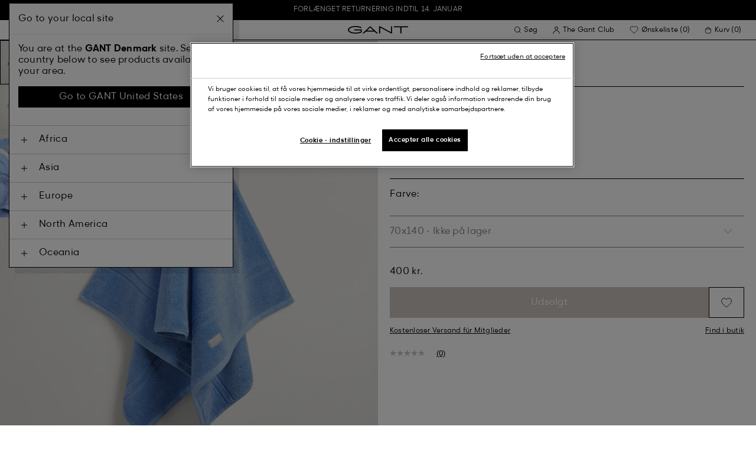

--- FILE ---
content_type: text/javascript;charset=UTF-8
request_url: https://apps.bazaarvoice.com/deployments/gant-nordics/main_site/production/da_DK/reviews-config.js
body_size: 125
content:
/*!
 * Bazaarvoice reviews 0.5.1 config
 * Tue, 07 Oct 2025 11:24:02 GMT
 *
 * http://bazaarvoice.com/
 *
 * Copyright 2025 Bazaarvoice. All rights reserved.
 *
 */
window.performance && window.performance.mark && window.performance.mark('bv_loader_configure_reviews_start');BV["reviews"].configure({"client":"gant-nordics"});

--- FILE ---
content_type: text/javascript;charset=UTF-8
request_url: https://apps.bazaarvoice.com/deployments/gant-nordics/main_site/production/da_DK/rating_summary-config.js
body_size: 1801
content:
/*!
 * Bazaarvoice rating_summary 2.69.2 config
 * Tue, 07 Oct 2025 11:24:02 GMT
 *
 * http://bazaarvoice.com/
 *
 * Copyright 2025 Bazaarvoice. All rights reserved.
 *
 */
window.performance && window.performance.mark && window.performance.mark('bv_loader_configure_rating_summary_start');BV["rating_summary"].configure({"styles":{"standardTextColor":"#000000","standardTextSize":"13px","standardTextFontFamily":"GantModernRegular, sans-serif","standardTextTransform":"none","standardTextBold":"normal","standardTextItalic":"normal","standardTextUnderline":"none","linkTextStandardColor":"#000","linkTextStandardSize":"13px","linkTextStandardFontFamily":"GantModernRegular, sans-serif","linkTextStandardTransform":"none","linkTextStandardBold":"normal","linkTextStandardItalic":"normal","linkTextStandardUnderline":"underline","linkTextVisitedColor":"#000","linkTextVisitedFontFamily":"GantModernRegular, sans-serif","linkTextVisitedTransform":"none","linkTextVisitedBold":"normal","linkTextVisitedItalic":"normal","linkTextVisitedUnderline":"underline","linkTextHoverColor":"#000","linkTextHoverSize":"13px","linkTextHoverFontFamily":"GantModernRegular, sans-serif","linkTextHoverTransform":"none","linkTextHoverBold":"normal","linkTextHoverItalic":"normal","linkTextHoverUnderline":"underline","buttonTextStandardColor":"#fff","buttonTextStandardSize":"13px","buttonTextStandardFontFamily":"GantModernRegular, sans-serif","buttonTextStandardTransform":"none","buttonTextStandardBold":"bold","buttonTextStandardItalic":"normal","buttonTextStandardUnderline":"none","buttonTextHoverColor":"#fff","buttonTextHoverSize":"13px","buttonTextHoverFontFamily":"GantModernRegular, sans-serif","buttonTextHoverTransform":"none","buttonTextHoverBold":"bold","buttonTextHoverItalic":"normal","buttonTextHoverUnderline":"none","mainBorderBottomStyle":"none","mainBorderBottomColor":"transparent","mainBorderBottomWidth":"0px","mainBorderLeftStyle":"none","mainBorderLeftColor":"transparent","mainBorderLeftWidth":"0px","mainBorderRightStyle":"none","mainBorderRightColor":"transparent","mainBorderRightWidth":"0px","mainBorderTopStyle":"none","mainBorderTopColor":"transparent","mainBorderTopWidth":"0px","mainBorderBottomLeftRadius":"0px","mainBorderBottomRightRadius":"0px","mainBorderTopLeftRadius":"0px","mainBorderTopRightRadius":"0px","mainBackgroundColor":"transparent","modalBackgroundColor":"#ffffff","buttonBorderBottomStyle":"none","buttonBorderBottomColor":"transparent","buttonBorderBottomWidth":"0px","buttonBorderLeftStyle":"none","buttonBorderLeftColor":"transparent","buttonBorderLeftWidth":"0px","buttonBorderRightStyle":"none","buttonBorderRightColor":"transparent","buttonBorderRightWidth":"0px","buttonBorderTopStyle":"none","buttonBorderTopColor":"transparent","buttonBorderTopWidth":"0px","buttonBorderBottomLeftRadius":"0px","buttonBorderBottomRightRadius":"0px","buttonBorderTopLeftRadius":"0px","buttonBorderTopRightRadius":"0px","buttonColor":"#000","buttonHoverColor":"#363636","marginBottom":"0px","marginLeft":"0px","marginRight":"0px","marginTop":"0px","paddingBottom":"4px","paddingLeft":"0px","paddingRight":"0px","paddingTop":"4px","minimalistView":true,"lineBreakMaxWidth":"19.5em","histogramBarFillColor":"#000000","histogramBarBackgroundColor":"#cac3bd","histogramBarFontColor":"#000000","histogramBarFontSize":"13px","histogramBarFontFamily":"GantModernRegular, sans-serif","histogramBarFontTransform":"none","histogramBarFontWeight":"normal","histogramBarFontStyle":"normal","histogramBarFontDecoration":"none","askAQuestionRenderFlag":false,"renderQuestionsAndAnswersSummaryFlag":false,"writeAReviewRenderFlag":false,"histogramRenderFlag":true,"readOnlyFlag":true,"aggregateRatingLocation":"prsSummary"},"messages":{"appTotalContentCount":"{TotalCount, plural, one {{TotalCount} Anmeldelse} other {{TotalCount} Anmeldelser} }","offscreen_summaryStars":"{AverageOverallRating} ud af {OverallRatingRange} stjerner. Læs anmeldelser for ","offscreen_stars_no_rating":"Ingen rating-værdi","offscreen_secondary_rating_summary":"gennemsnitlig bedømmelsesværdi er {AverageRating} af {RatingRange}.","writeReview":"{Gender, select, other {Skriv en anmeldelse} }","writeReviewPopUp":"Skriv en anmeldelse (åbner pop op-vindue)","qa_ask_a_question_button_label":"This action will open the Question submission form.","askQuestion":"{Gender, select, other {Stil et spørgsmål} }","recommendationCount":"{RecommendedCount} ud af {TotalRecommendedCount} ({percentage}%) anmeldere anbefaler dette produkt","totalAAStats":"{TotalCount, plural, one {{TotalSecondaryCount, plural, one {<button type=\"button\" class=\"bv_questionsAndAnswers_link\"> {TotalCount} spørgsmål </button> og <button type=\"button\" class=\"bv_questionsAndAnswers_link\"> {TotalSecondaryCount} svar </button> for dette produkt} other {<button type=\"button\" class=\"bv_questionsAndAnswers_link\"> {TotalCount} spørgsmål </button> og <button type=\"button\" class=\"bv_questionsAndAnswers_link\"> {TotalSecondaryCount} svar </button> for dette produkt} }} few {{TotalSecondaryCount, plural, one {<button type=\"button\" class=\"bv_questionsAndAnswers_link\"> {TotalCount} spørgsmål </button> og <button type=\"button\" class=\"bv_questionsAndAnswers_link\"> {TotalSecondaryCount} svar </button> for dette produkt} other {<button type=\"button\" class=\"bv_questionsAndAnswers_link\"> {TotalCount} spørgsmål </button> og <button type=\"button\" class=\"bv_questionsAndAnswers_link\"> {TotalSecondaryCount} svar </button> for dette produkt} }} many {{TotalSecondaryCount, plural, one {<button type=\"button\" class=\"bv_questionsAndAnswers_link\"> {TotalCount} spørgsmål </button> og <button type=\"button\" class=\"bv_questionsAndAnswers_link\"> {TotalSecondaryCount} svar </button> for dette produkt} other {<button type=\"button\" class=\"bv_questionsAndAnswers_link\"> {TotalCount} spørgsmål </button> og <button type=\"button\" class=\"bv_questionsAndAnswers_link\"> {TotalSecondaryCount} svar </button> for dette produkt} }} other {{TotalSecondaryCount, plural, one {<button type=\"button\" class=\"bv_questionsAndAnswers_link\"> {TotalCount} spørgsmål </button> og <button type=\"button\" class=\"bv_questionsAndAnswers_link\"> {TotalSecondaryCount} svar </button> for dette produkt} other {<button type=\"button\" class=\"bv_questionsAndAnswers_link\"> {TotalCount} spørgsmål </button> og <button type=\"button\" class=\"bv_questionsAndAnswers_link\"> {TotalSecondaryCount} svar </button> for dette produkt} }} }","histogram_readReviews":"{Gender, select, male {{TotalCount, plural, one {Læs en anmeldelse} other {Læs {TotalCount} anmeldelser} }} female {{TotalCount, plural, one {Læs en anmeldelse} other {Læs {TotalCount} anmeldelser} }} other {{TotalCount, plural, one {Læs en anmeldelse} other {Læs {TotalCount} anmeldelser} }} }","readReviews":"{Gender, select, male {{TotalCount, plural, one {Læs 1 anmeldelse} other {Læs {TotalCount} anmeldelser} }} female {{TotalCount, plural, one {Læs 1 anmeldelse} other {Læs {TotalCount} anmeldelser} }} other {{TotalCount, plural, one {Læs 1 anmeldelse} other {Læs {TotalCount} anmeldelser} }} }","offscreen_histogram_ratingDistribution":"{Count, plural, one {{RatingValue, plural, one {{Count} anmeldelse med {RatingValue} stjerne.} other {{Count} anmeldelse med {RatingValue} stjerner.} }} few {{RatingValue, plural, one {{Count} anmeldelser med {RatingValue} stjerne.} other {{Count} anmeldelser med {RatingValue} stjerner.} }} many {{RatingValue, plural, one {{Count} anmeldelser med {RatingValue} stjerne.} other {{Count} anmeldelser med {RatingValue} stjerner.} }} other {{RatingValue, plural, one {{Count} anmeldelser med {RatingValue} stjerne.} other {{Count} anmeldelser med {RatingValue} stjerner.} }} }","contentIncentivizedSummaries":"{IncentivizedReviewCount} af {TotalCount} korrekturlæsere modtog et prøveprodukt eller deltog i en kampagne","contentButtonSamePage":"Samme sidelink.","offscreen_summaryStars_text":"{AverageOverallRating} ud af {OverallRatingRange} stjerner, gennemsnitlig bedømmelsesværdi. {TotalCount, plural, one {Read a Review.} other {Read {TotalCount} Reviews.} }","offscreen_writeReviewModalNotice":"Denne handling vil åbne en dialogboks.","noReviewsTextRatingSummary":"Endnu ingen anmeldelser"},"locale":"da_DK","contentLocales":["da*","nl*","en*","fi*","fr*","de*","it*","pt*","es*","sv*","da_DK"],"apiKey":"","starsConfig":{"shape":{"points":"25 9.12 15.5669599 9.12 12.512219 0 9.40860215 9.12 0 9.12 7.55131965 14.856 4.47214076 24 12.512219 18.216 20.5522972 24 17.4731183 14.856","path":""},"widthAndHeight":"11px","fillColor":"#000000","backgroundColor":"#cac3bd"},"seoMarkupType":"seoJsonldMarkup","sci":{"enabled":true,"waps":[{"name":"GoogleAnalytics","method":"UNIVERSAL","tracker":""}]},"swat_backend_display":true,"clientName":"gant-nordics","displayCode":"17268","incentivized":false,"configureRatingSummaryDisplayZeroReview":false,"displayTextForRatingSummaryZeroReview":"HIDE_TEXT_FOR_NO_RATINGS"});

--- FILE ---
content_type: application/javascript;charset=utf-8
request_url: https://api.bazaarvoice.com/data/batch.json?passkey=ca01sIpHaQe3VE4XblePcSLjf1wXY7JpQLpakTezqCVSU&apiversion=5.5&displaycode=17268-da_dk&resource.q0=products&filter.q0=id%3Aeq%3A7325706966461&stats.q0=reviews&filteredstats.q0=reviews&filter_reviews.q0=contentlocale%3Aeq%3Ada*%2Cnl*%2Cen*%2Cfi*%2Cfr*%2Cde*%2Cit*%2Cpt*%2Ces*%2Csv*%2Cda_DK&filter_reviewcomments.q0=contentlocale%3Aeq%3Ada*%2Cnl*%2Cen*%2Cfi*%2Cfr*%2Cde*%2Cit*%2Cpt*%2Ces*%2Csv*%2Cda_DK&resource.q1=reviews&filter.q1=isratingsonly%3Aeq%3Afalse&filter.q1=productid%3Aeq%3A7325706966461&filter.q1=contentlocale%3Aeq%3Ada*%2Cnl*%2Cen*%2Cfi*%2Cfr*%2Cde*%2Cit*%2Cpt*%2Ces*%2Csv*%2Cda_DK&sort.q1=submissiontime%3Adesc&stats.q1=reviews&filteredstats.q1=reviews&include.q1=authors%2Cproducts%2Ccomments&filter_reviews.q1=contentlocale%3Aeq%3Ada*%2Cnl*%2Cen*%2Cfi*%2Cfr*%2Cde*%2Cit*%2Cpt*%2Ces*%2Csv*%2Cda_DK&filter_reviewcomments.q1=contentlocale%3Aeq%3Ada*%2Cnl*%2Cen*%2Cfi*%2Cfr*%2Cde*%2Cit*%2Cpt*%2Ces*%2Csv*%2Cda_DK&filter_comments.q1=contentlocale%3Aeq%3Ada*%2Cnl*%2Cen*%2Cfi*%2Cfr*%2Cde*%2Cit*%2Cpt*%2Ces*%2Csv*%2Cda_DK&limit.q1=5&offset.q1=0&limit_comments.q1=3&resource.q2=reviews&filter.q2=productid%3Aeq%3A7325706966461&filter.q2=contentlocale%3Aeq%3Ada*%2Cnl*%2Cen*%2Cfi*%2Cfr*%2Cde*%2Cit*%2Cpt*%2Ces*%2Csv*%2Cda_DK&limit.q2=1&resource.q3=reviews&filter.q3=productid%3Aeq%3A7325706966461&filter.q3=isratingsonly%3Aeq%3Afalse&filter.q3=issyndicated%3Aeq%3Afalse&filter.q3=rating%3Agt%3A3&filter.q3=totalpositivefeedbackcount%3Agte%3A3&filter.q3=contentlocale%3Aeq%3Ada*%2Cnl*%2Cen*%2Cfi*%2Cfr*%2Cde*%2Cit*%2Cpt*%2Ces*%2Csv*%2Cda_DK&sort.q3=totalpositivefeedbackcount%3Adesc&include.q3=authors%2Creviews%2Cproducts&filter_reviews.q3=contentlocale%3Aeq%3Ada*%2Cnl*%2Cen*%2Cfi*%2Cfr*%2Cde*%2Cit*%2Cpt*%2Ces*%2Csv*%2Cda_DK&limit.q3=1&resource.q4=reviews&filter.q4=productid%3Aeq%3A7325706966461&filter.q4=isratingsonly%3Aeq%3Afalse&filter.q4=issyndicated%3Aeq%3Afalse&filter.q4=rating%3Alte%3A3&filter.q4=totalpositivefeedbackcount%3Agte%3A3&filter.q4=contentlocale%3Aeq%3Ada*%2Cnl*%2Cen*%2Cfi*%2Cfr*%2Cde*%2Cit*%2Cpt*%2Ces*%2Csv*%2Cda_DK&sort.q4=totalpositivefeedbackcount%3Adesc&include.q4=authors%2Creviews%2Cproducts&filter_reviews.q4=contentlocale%3Aeq%3Ada*%2Cnl*%2Cen*%2Cfi*%2Cfr*%2Cde*%2Cit*%2Cpt*%2Ces*%2Csv*%2Cda_DK&limit.q4=1&callback=BV._internal.dataHandler0
body_size: -22
content:
BV._internal.dataHandler0({"Errors":[],"BatchedResultsOrder":["q1","q2","q3","q4","q0"],"HasErrors":false,"TotalRequests":5,"BatchedResults":{"q1":{"Id":"q1","Limit":5,"Offset":0,"TotalResults":0,"Locale":"da_DK","Results":[],"Includes":{},"HasErrors":false,"Errors":[]},"q2":{"Id":"q2","Limit":1,"Offset":0,"TotalResults":0,"Locale":"da_DK","Results":[],"Includes":{},"HasErrors":false,"Errors":[]},"q3":{"Id":"q3","Limit":1,"Offset":0,"TotalResults":0,"Locale":"da_DK","Results":[],"Includes":{},"HasErrors":false,"Errors":[]},"q4":{"Id":"q4","Limit":1,"Offset":0,"TotalResults":0,"Locale":"da_DK","Results":[],"Includes":{},"HasErrors":false,"Errors":[]},"q0":{"Id":"q0","Limit":10,"Offset":0,"TotalResults":0,"Locale":"da_DK","Results":[],"Includes":{},"HasErrors":false,"Errors":[]}},"SuccessfulRequests":5,"FailedRequests":0})

--- FILE ---
content_type: text/javascript; charset=utf-8
request_url: https://p.cquotient.com/pebble?tla=bfln-Gant-NORDIC&activityType=viewProduct&callback=CQuotient._act_callback0&cookieId=cdTY73rrb3iwjGxsYcysSwaFCZ&userId=&emailId=&product=id%3A%3A852007205%7C%7Csku%3A%3A7325706966461%7C%7Ctype%3A%3A%7C%7Calt_id%3A%3A&realm=BFLN&siteId=Gant-NORDIC&instanceType=prd&locale=da_DK&referrer=&currentLocation=https%3A%2F%2Fwww.gant.dk%2Fpremium-handklaede-70x140-blue-bell%2F7325706966461.html&ls=true&_=1763259194569&v=v3.1.3&fbPixelId=__UNKNOWN__&json=%7B%22cookieId%22%3A%22cdTY73rrb3iwjGxsYcysSwaFCZ%22%2C%22userId%22%3A%22%22%2C%22emailId%22%3A%22%22%2C%22product%22%3A%7B%22id%22%3A%22852007205%22%2C%22sku%22%3A%227325706966461%22%2C%22type%22%3A%22%22%2C%22alt_id%22%3A%22%22%7D%2C%22realm%22%3A%22BFLN%22%2C%22siteId%22%3A%22Gant-NORDIC%22%2C%22instanceType%22%3A%22prd%22%2C%22locale%22%3A%22da_DK%22%2C%22referrer%22%3A%22%22%2C%22currentLocation%22%3A%22https%3A%2F%2Fwww.gant.dk%2Fpremium-handklaede-70x140-blue-bell%2F7325706966461.html%22%2C%22ls%22%3Atrue%2C%22_%22%3A1763259194569%2C%22v%22%3A%22v3.1.3%22%2C%22fbPixelId%22%3A%22__UNKNOWN__%22%7D
body_size: 406
content:
/**/ typeof CQuotient._act_callback0 === 'function' && CQuotient._act_callback0([{"k":"__cq_uuid","v":"cdTY73rrb3iwjGxsYcysSwaFCZ","m":34128000},{"k":"__cq_bc","v":"%7B%22bfln-Gant-NORDIC%22%3A%5B%7B%22id%22%3A%22852007205%22%2C%22sku%22%3A%227325706966461%22%7D%5D%7D","m":2592000},{"k":"__cq_seg","v":"0~0.00!1~0.00!2~0.00!3~0.00!4~0.00!5~0.00!6~0.00!7~0.00!8~0.00!9~0.00","m":2592000}]);